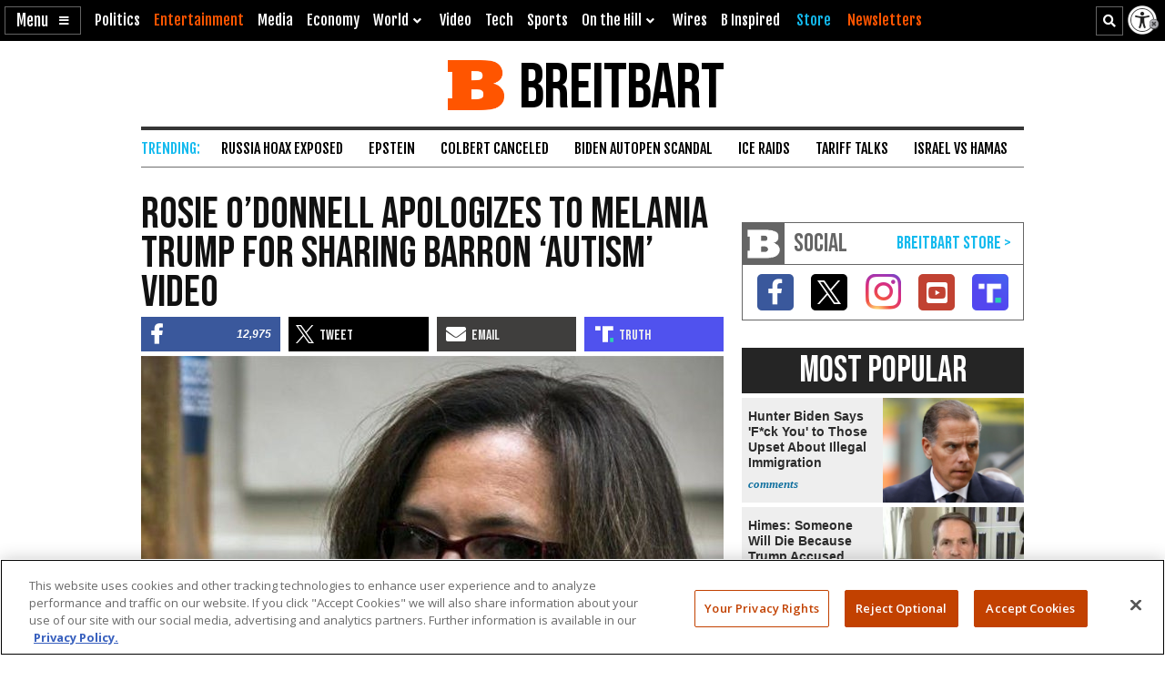

--- FILE ---
content_type: text/html; charset=utf-8
request_url: https://www.google.com/recaptcha/api2/aframe
body_size: 148
content:
<!DOCTYPE HTML><html><head><meta http-equiv="content-type" content="text/html; charset=UTF-8"></head><body><script nonce="tEdzBRxGDu9C0VvnheuNEg">/** Anti-fraud and anti-abuse applications only. See google.com/recaptcha */ try{var clients={'sodar':'https://pagead2.googlesyndication.com/pagead/sodar?'};window.addEventListener("message",function(a){try{if(a.source===window.parent){var b=JSON.parse(a.data);var c=clients[b['id']];if(c){var d=document.createElement('img');d.src=c+b['params']+'&rc='+(localStorage.getItem("rc::a")?sessionStorage.getItem("rc::b"):"");window.document.body.appendChild(d);sessionStorage.setItem("rc::e",parseInt(sessionStorage.getItem("rc::e")||0)+1);localStorage.setItem("rc::h",'1770011177972');}}}catch(b){}});window.parent.postMessage("_grecaptcha_ready", "*");}catch(b){}</script></body></html>